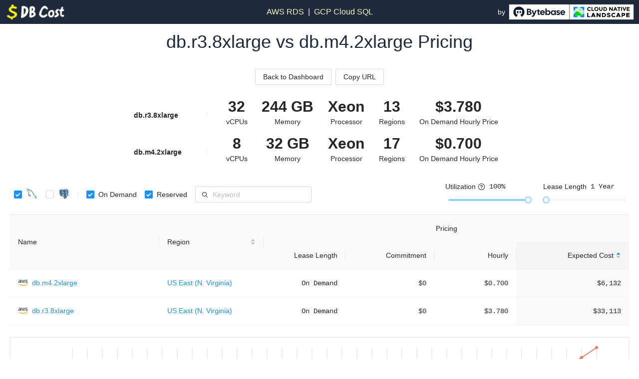

--- FILE ---
content_type: text/html; charset=utf-8
request_url: https://www.dbcost.com/compare/db.r3.8xlarge-vs-db.m4.2xlarge
body_size: 7613
content:
<!DOCTYPE html><html lang="en"><head><meta charSet="utf-8"/><meta name="viewport" content="width=device-width"/><title>DB Cost | db.r3.8xlarge vs db.m4.2xlarge Pricing</title><link rel="canonical" href="https://www.dbcost.com/compare/db.r3.8xlarge-vs-db.m4.2xlarge"/><link rel="icon" href="/favicon.ico"/><meta name="description" content="This comparison between db.r3.8xlarge vs db.m4.2xlarge covers their specs and prices around all regions."/><meta name="keywords" content="db.r3.8xlarge vs db.m4.2xlarge, compare, specs, AWS RDS, GCP Cloud SQL, Cloud DB Instances, rds pricing, price calculator, MySQL instance pricing, Postgres instance pricing"/><meta name="next-head-count" content="7"/><link rel="preload" href="/_next/static/css/a9d5469c2d38c8e5.css" as="style"/><link rel="stylesheet" href="/_next/static/css/a9d5469c2d38c8e5.css" data-n-g=""/><noscript data-n-css=""></noscript><script defer="" nomodule="" src="/_next/static/chunks/polyfills-42372ed130431b0a.js"></script><script data-domain="dbcost.com" src="https://plausible.io/js/script.js" defer="" data-nscript="beforeInteractive"></script><script src="/_next/static/chunks/webpack-5ce99399f18055c8.js" defer=""></script><script src="/_next/static/chunks/framework-0cbe3b56a5f66701.js" defer=""></script><script src="/_next/static/chunks/main-4ae65a05af1e4a5d.js" defer=""></script><script src="/_next/static/chunks/pages/_app-ba16047c98c0c84a.js" defer=""></script><script src="/_next/static/chunks/5a1cb59d-a3acf6c2385de802.js" defer=""></script><script src="/_next/static/chunks/893-38498543993ee444.js" defer=""></script><script src="/_next/static/chunks/230-edabf9f2cc4477bb.js" defer=""></script><script src="/_next/static/chunks/340-8adf8f01a9f00900.js" defer=""></script><script src="/_next/static/chunks/pages/compare/%5Bcomparison%5D-cb5fc659e1bfa1ac.js" defer=""></script><script src="/_next/static/sAV6KyWkY5A3zxg1L_Rpw/_buildManifest.js" defer=""></script><script src="/_next/static/sAV6KyWkY5A3zxg1L_Rpw/_ssgManifest.js" defer=""></script></head><body><div id="__next"><div class="flex flex-col h-screen min-w-fit"><header class="flex justify-center bg-slate-800"><div class="w-full 2xl:w-5/6 2xl:max-w-7xl flex justify-between items-center p-2 text-white"><div class="flex flex-row items-center gap-4 flex-grow shrink-0 basis-0"><a href="/"><div class="relative w-32 h-8 cursor-pointer"><img alt="DB Cost" loading="lazy" decoding="async" data-nimg="fill" style="position:absolute;height:100%;width:100%;left:0;top:0;right:0;bottom:0;object-fit:contain;color:transparent" sizes="8rem" srcSet="/_next/image?url=%2Ficons%2Fdbcost-logo-full.webp&amp;w=16&amp;q=75 16w, /_next/image?url=%2Ficons%2Fdbcost-logo-full.webp&amp;w=32&amp;q=75 32w, /_next/image?url=%2Ficons%2Fdbcost-logo-full.webp&amp;w=48&amp;q=75 48w, /_next/image?url=%2Ficons%2Fdbcost-logo-full.webp&amp;w=64&amp;q=75 64w, /_next/image?url=%2Ficons%2Fdbcost-logo-full.webp&amp;w=96&amp;q=75 96w, /_next/image?url=%2Ficons%2Fdbcost-logo-full.webp&amp;w=128&amp;q=75 128w, /_next/image?url=%2Ficons%2Fdbcost-logo-full.webp&amp;w=256&amp;q=75 256w, /_next/image?url=%2Ficons%2Fdbcost-logo-full.webp&amp;w=384&amp;q=75 384w, /_next/image?url=%2Ficons%2Fdbcost-logo-full.webp&amp;w=640&amp;q=75 640w, /_next/image?url=%2Ficons%2Fdbcost-logo-full.webp&amp;w=750&amp;q=75 750w, /_next/image?url=%2Ficons%2Fdbcost-logo-full.webp&amp;w=828&amp;q=75 828w, /_next/image?url=%2Ficons%2Fdbcost-logo-full.webp&amp;w=1080&amp;q=75 1080w, /_next/image?url=%2Ficons%2Fdbcost-logo-full.webp&amp;w=1200&amp;q=75 1200w, /_next/image?url=%2Ficons%2Fdbcost-logo-full.webp&amp;w=1920&amp;q=75 1920w, /_next/image?url=%2Ficons%2Fdbcost-logo-full.webp&amp;w=2048&amp;q=75 2048w, /_next/image?url=%2Ficons%2Fdbcost-logo-full.webp&amp;w=3840&amp;q=75 3840w" src="/_next/image?url=%2Ficons%2Fdbcost-logo-full.webp&amp;w=3840&amp;q=75"/></div></a><iframe src="https://ghbtns.com/github-btn.html?user=bytebase&amp;repo=dbcost&amp;type=star&amp;count=true" frameBorder="0" scrolling="0" width="82" height="20" title="GitHub"></iframe></div><div class="flex flex-row justify-center items-center text-base space-x-2"><a href="/provider/aws"><span class=" text-yellow-100 cursor-pointer">AWS RDS</span></a><div>|</div><a href="/provider/gcp"><span class=" text-yellow-100  cursor-pointer">GCP Cloud SQL</span></a></div><div class="flex justify-end items-center space-x-2  flex-grow shrink-0 basis-0"><div class="flex items-center"><span>by</span><div class="flex flex-row space-x-1 ml-1"><div class="relative w-64 h-8 cursor-pointer" data-state="closed"><img alt="Bytebase" loading="lazy" decoding="async" data-nimg="fill" style="position:absolute;height:100%;width:100%;left:0;top:0;right:0;bottom:0;object-fit:contain;color:transparent" src="/icons/bytebase-cncf.svg"/></div></div></div></div></div></header><main class="flex flex-grow justify-center"><div class="w-full 2xl:w-5/6 2xl:max-w-7xl"><h1 class="flex flex-row justify-center mx-5 mt-4 text-4xl text-center text-slate-800 space-x-2">db.r3.8xlarge vs db.m4.2xlarge Pricing</h1><main class="flex flex-col justify-center items-center mx-5 mt-4 pb-2"><div class="flex flex-row justify-center items-center my-4"><a href="/"><button type="button" class="ant-btn ant-btn-default mr-2"><span>Back to Dashboard</span></button></a><button type="button" class="ant-btn ant-btn-default"><span>Copy URL</span></button></div><div class="w-3/5 my-2"><div class="grid grid-cols-7-auto justify-items-center items-center"><div class="whitespace-nowrap font-semibold justify-self-start">db.r3.8xlarge</div><div class="ant-divider ant-divider-vertical" role="separator"></div><figure class="w-fit flex flex-col justify-center items-center"><span class="flex justify-center items-center h-10 text-3xl font-semibold whitespace-nowrap">32</span><div class="text-sm whitespace-nowrap">vCPUs</div></figure><figure class="w-fit flex flex-col justify-center items-center"><span class="flex justify-center items-center h-10 text-3xl font-semibold whitespace-nowrap">244 GB</span><div class="text-sm whitespace-nowrap">Memory</div></figure><figure class="w-fit flex flex-col justify-center items-center"><span class="flex justify-center items-center h-10 text-3xl font-semibold whitespace-nowrap">Xeon</span><div class="text-sm whitespace-nowrap">Processor</div></figure><figure class="w-fit flex flex-col justify-center items-center"><span class="flex justify-center items-center h-10 text-3xl font-semibold whitespace-nowrap">13</span><div class="text-sm whitespace-nowrap">Regions</div></figure><figure class="w-fit flex flex-col justify-center items-center"><span class="flex justify-center items-center h-10 text-3xl font-semibold whitespace-nowrap">$3.780</span><div class="text-sm whitespace-nowrap">On Demand Hourly Price</div></figure><div class="whitespace-nowrap font-semibold justify-self-start">db.m4.2xlarge</div><div class="ant-divider ant-divider-vertical" role="separator"></div><figure class="w-fit flex flex-col justify-center items-center"><span class="flex justify-center items-center h-10 text-3xl font-semibold whitespace-nowrap">8</span><div class="text-sm whitespace-nowrap">vCPUs</div></figure><figure class="w-fit flex flex-col justify-center items-center"><span class="flex justify-center items-center h-10 text-3xl font-semibold whitespace-nowrap">32 GB</span><div class="text-sm whitespace-nowrap">Memory</div></figure><figure class="w-fit flex flex-col justify-center items-center"><span class="flex justify-center items-center h-10 text-3xl font-semibold whitespace-nowrap">Xeon</span><div class="text-sm whitespace-nowrap">Processor</div></figure><figure class="w-fit flex flex-col justify-center items-center"><span class="flex justify-center items-center h-10 text-3xl font-semibold whitespace-nowrap">17</span><div class="text-sm whitespace-nowrap">Regions</div></figure><figure class="w-fit flex flex-col justify-center items-center"><span class="flex justify-center items-center h-10 text-3xl font-semibold whitespace-nowrap">$0.700</span><div class="text-sm whitespace-nowrap">On Demand Hourly Price</div></figure></div></div><div class="w-full flex flex-col md:flex-row justify-center md:justify-between pb-2"><div class="pt-6 pb-4 flex flex-wrap gap-2 justify-start items-center"><div class="ant-checkbox-group !ml-2 !-mt-1"><label class="ant-checkbox-wrapper ant-checkbox-wrapper-checked"><span class="ant-checkbox ant-checkbox-checked"><input type="checkbox" class="ant-checkbox-input" checked="" value="MYSQL"/><span class="ant-checkbox-inner"></span></span><span><div class="relative top-1 w-6 h-5"><img alt="MYSQL" loading="lazy" decoding="async" data-nimg="fill" style="position:absolute;height:100%;width:100%;left:0;top:0;right:0;bottom:0;object-fit:contain;color:transparent" sizes="1.5rem" srcSet="/_next/image?url=%2Ficons%2Fdb-mysql.png&amp;w=16&amp;q=75 16w, /_next/image?url=%2Ficons%2Fdb-mysql.png&amp;w=32&amp;q=75 32w, /_next/image?url=%2Ficons%2Fdb-mysql.png&amp;w=48&amp;q=75 48w, /_next/image?url=%2Ficons%2Fdb-mysql.png&amp;w=64&amp;q=75 64w, /_next/image?url=%2Ficons%2Fdb-mysql.png&amp;w=96&amp;q=75 96w, /_next/image?url=%2Ficons%2Fdb-mysql.png&amp;w=128&amp;q=75 128w, /_next/image?url=%2Ficons%2Fdb-mysql.png&amp;w=256&amp;q=75 256w, /_next/image?url=%2Ficons%2Fdb-mysql.png&amp;w=384&amp;q=75 384w, /_next/image?url=%2Ficons%2Fdb-mysql.png&amp;w=640&amp;q=75 640w, /_next/image?url=%2Ficons%2Fdb-mysql.png&amp;w=750&amp;q=75 750w, /_next/image?url=%2Ficons%2Fdb-mysql.png&amp;w=828&amp;q=75 828w, /_next/image?url=%2Ficons%2Fdb-mysql.png&amp;w=1080&amp;q=75 1080w, /_next/image?url=%2Ficons%2Fdb-mysql.png&amp;w=1200&amp;q=75 1200w, /_next/image?url=%2Ficons%2Fdb-mysql.png&amp;w=1920&amp;q=75 1920w, /_next/image?url=%2Ficons%2Fdb-mysql.png&amp;w=2048&amp;q=75 2048w, /_next/image?url=%2Ficons%2Fdb-mysql.png&amp;w=3840&amp;q=75 3840w" src="/_next/image?url=%2Ficons%2Fdb-mysql.png&amp;w=3840&amp;q=75"/></div></span></label><label class="ant-checkbox-wrapper"><span class="ant-checkbox"><input type="checkbox" class="ant-checkbox-input" value="POSTGRES"/><span class="ant-checkbox-inner"></span></span><span><div class="relative top-1 w-6 h-5"><img alt="POSTGRES" loading="lazy" decoding="async" data-nimg="fill" style="position:absolute;height:100%;width:100%;left:0;top:0;right:0;bottom:0;object-fit:contain;color:transparent" sizes="1.5rem" srcSet="/_next/image?url=%2Ficons%2Fdb-postgres.png&amp;w=16&amp;q=75 16w, /_next/image?url=%2Ficons%2Fdb-postgres.png&amp;w=32&amp;q=75 32w, /_next/image?url=%2Ficons%2Fdb-postgres.png&amp;w=48&amp;q=75 48w, /_next/image?url=%2Ficons%2Fdb-postgres.png&amp;w=64&amp;q=75 64w, /_next/image?url=%2Ficons%2Fdb-postgres.png&amp;w=96&amp;q=75 96w, /_next/image?url=%2Ficons%2Fdb-postgres.png&amp;w=128&amp;q=75 128w, /_next/image?url=%2Ficons%2Fdb-postgres.png&amp;w=256&amp;q=75 256w, /_next/image?url=%2Ficons%2Fdb-postgres.png&amp;w=384&amp;q=75 384w, /_next/image?url=%2Ficons%2Fdb-postgres.png&amp;w=640&amp;q=75 640w, /_next/image?url=%2Ficons%2Fdb-postgres.png&amp;w=750&amp;q=75 750w, /_next/image?url=%2Ficons%2Fdb-postgres.png&amp;w=828&amp;q=75 828w, /_next/image?url=%2Ficons%2Fdb-postgres.png&amp;w=1080&amp;q=75 1080w, /_next/image?url=%2Ficons%2Fdb-postgres.png&amp;w=1200&amp;q=75 1200w, /_next/image?url=%2Ficons%2Fdb-postgres.png&amp;w=1920&amp;q=75 1920w, /_next/image?url=%2Ficons%2Fdb-postgres.png&amp;w=2048&amp;q=75 2048w, /_next/image?url=%2Ficons%2Fdb-postgres.png&amp;w=3840&amp;q=75 3840w" src="/_next/image?url=%2Ficons%2Fdb-postgres.png&amp;w=3840&amp;q=75"/></div></span></label><div class="ant-divider ant-divider-vertical" role="separator"></div></div><div class="ant-checkbox-group !ml-2 !mr-2 pb-2"><label class="ant-checkbox-wrapper ant-checkbox-wrapper-checked"><span class="ant-checkbox ant-checkbox-checked"><input type="checkbox" class="ant-checkbox-input" checked="" value="OnDemand"/><span class="ant-checkbox-inner"></span></span><span>On Demand</span></label><label class="ant-checkbox-wrapper ant-checkbox-wrapper-checked"><span class="ant-checkbox ant-checkbox-checked"><input type="checkbox" class="ant-checkbox-input" checked="" value="Reserved"/><span class="ant-checkbox-inner"></span></span><span>Reserved</span></label></div><div><span class="ant-input-affix-wrapper"><span class="ant-input-prefix"><svg width="15" height="15" viewBox="0 0 15 15" fill="none" xmlns="http://www.w3.org/2000/svg" class="mr-1"><path d="M10 6.5C10 8.433 8.433 10 6.5 10C4.567 10 3 8.433 3 6.5C3 4.567 4.567 3 6.5 3C8.433 3 10 4.567 10 6.5ZM9.30884 10.0159C8.53901 10.6318 7.56251 11 6.5 11C4.01472 11 2 8.98528 2 6.5C2 4.01472 4.01472 2 6.5 2C8.98528 2 11 4.01472 11 6.5C11 7.56251 10.6318 8.53901 10.0159 9.30884L12.8536 12.1464C13.0488 12.3417 13.0488 12.6583 12.8536 12.8536C12.6583 13.0488 12.3417 13.0488 12.1464 12.8536L9.30884 10.0159Z" fill="currentColor" fill-rule="evenodd" clip-rule="evenodd"></path></svg></span><input placeholder="Keyword" class="ant-input" type="text" value=""/><span class="ant-input-suffix"><span class="ant-input-clear-icon ant-input-clear-icon-hidden" role="button" tabindex="-1"><span role="img" aria-label="close-circle" class="anticon anticon-close-circle"><svg viewBox="64 64 896 896" focusable="false" data-icon="close-circle" width="1em" height="1em" fill="currentColor" aria-hidden="true"><path d="M512 64C264.6 64 64 264.6 64 512s200.6 448 448 448 448-200.6 448-448S759.4 64 512 64zm165.4 618.2l-66-.3L512 563.4l-99.3 118.4-66.1.3c-4.4 0-8-3.5-8-8 0-1.9.7-3.7 1.9-5.2l130.1-155L340.5 359a8.32 8.32 0 01-1.9-5.2c0-4.4 3.6-8 8-8l66.1.3L512 464.6l99.3-118.4 66-.3c4.4 0 8 3.5 8 8 0 1.9-.7 3.7-1.9 5.2L553.5 514l130 155c1.2 1.5 1.9 3.3 1.9 5.2 0 4.4-3.6 8-8 8z"></path></svg></span></span></span></span></div></div><div class="flex justify-start pt-2 items-center"><div class="pr-2 mr-2 items-baseline"><div class="flex mb-1 items-center">Utilization<svg width="15" height="15" viewBox="0 0 15 15" fill="none" xmlns="http://www.w3.org/2000/svg" class="ml-1 cursor-pointer" data-state="closed"><path d="M0.877075 7.49972C0.877075 3.84204 3.84222 0.876892 7.49991 0.876892C11.1576 0.876892 14.1227 3.84204 14.1227 7.49972C14.1227 11.1574 11.1576 14.1226 7.49991 14.1226C3.84222 14.1226 0.877075 11.1574 0.877075 7.49972ZM7.49991 1.82689C4.36689 1.82689 1.82708 4.36671 1.82708 7.49972C1.82708 10.6327 4.36689 13.1726 7.49991 13.1726C10.6329 13.1726 13.1727 10.6327 13.1727 7.49972C13.1727 4.36671 10.6329 1.82689 7.49991 1.82689ZM8.24993 10.5C8.24993 10.9142 7.91414 11.25 7.49993 11.25C7.08571 11.25 6.74993 10.9142 6.74993 10.5C6.74993 10.0858 7.08571 9.75 7.49993 9.75C7.91414 9.75 8.24993 10.0858 8.24993 10.5ZM6.05003 6.25C6.05003 5.57211 6.63511 4.925 7.50003 4.925C8.36496 4.925 8.95003 5.57211 8.95003 6.25C8.95003 6.74118 8.68002 6.99212 8.21447 7.27494C8.16251 7.30651 8.10258 7.34131 8.03847 7.37854L8.03841 7.37858C7.85521 7.48497 7.63788 7.61119 7.47449 7.73849C7.23214 7.92732 6.95003 8.23198 6.95003 8.7C6.95004 9.00376 7.19628 9.25 7.50004 9.25C7.8024 9.25 8.04778 9.00601 8.05002 8.70417L8.05056 8.7033C8.05924 8.6896 8.08493 8.65735 8.15058 8.6062C8.25207 8.52712 8.36508 8.46163 8.51567 8.37436L8.51571 8.37433C8.59422 8.32883 8.68296 8.27741 8.78559 8.21506C9.32004 7.89038 10.05 7.35382 10.05 6.25C10.05 4.92789 8.93511 3.825 7.50003 3.825C6.06496 3.825 4.95003 4.92789 4.95003 6.25C4.95003 6.55376 5.19628 6.8 5.50003 6.8C5.80379 6.8 6.05003 6.55376 6.05003 6.25Z" fill="currentColor" fill-rule="evenodd" clip-rule="evenodd"></path></svg><span class="ml-2 font-mono">100<!-- -->%</span></div><div class="ant-slider w-40 ant-slider-horizontal"><div class="ant-slider-rail"></div><div class="ant-slider-track" style="left:0%;width:100%"></div><div class="ant-slider-step"></div><div class="ant-slider-handle" style="left:100%;transform:translateX(-50%)" tabindex="0" role="slider" aria-valuemin="0.01" aria-valuemax="1" aria-valuenow="1" aria-disabled="false"></div></div></div><div class="ml-2"><div class="flex mb-1 items-center">Lease Length<span class="ml-2 font-mono">1<!-- --> Year</span></div><div class="ant-slider w-40 align-middle ant-slider-horizontal"><div class="ant-slider-rail"></div><div class="ant-slider-track" style="left:0%;width:0%"></div><div class="ant-slider-step"></div><div class="ant-slider-handle" style="left:0%;transform:translateX(-50%)" tabindex="0" role="slider" aria-valuemin="1" aria-valuemax="3" aria-valuenow="1" aria-disabled="false"></div></div></div></div></div><div class="ant-table-wrapper border-t" style="width:100%"><div class="ant-spin-nested-loading"><div class="ant-spin-container"><div class="ant-table"><div class="ant-table-container"><div class="ant-table-content"><table style="table-layout:auto"><colgroup><col style="width:20%"/><col style="width:14%"/><col style="width:11%"/><col style="width:12%"/><col style="width:11%"/><col style="width:15%"/></colgroup><thead class="ant-table-thead"><tr><th rowspan="2" class="ant-table-cell">Name</th><th aria-label="Region sortable" class="ant-table-cell whitespace-nowrap ant-table-column-has-sorters" tabindex="0" rowspan="2"><div class="ant-table-column-sorters"><span class="ant-table-column-title">Region</span><span class="ant-table-column-sorter ant-table-column-sorter-full"><span class="ant-table-column-sorter-inner"><span role="presentation" aria-label="caret-up" class="anticon anticon-caret-up ant-table-column-sorter-up"><svg viewBox="0 0 1024 1024" focusable="false" data-icon="caret-up" width="1em" height="1em" fill="currentColor" aria-hidden="true"><path d="M858.9 689L530.5 308.2c-9.4-10.9-27.5-10.9-37 0L165.1 689c-12.2 14.2-1.2 35 18.5 35h656.8c19.7 0 30.7-20.8 18.5-35z"></path></svg></span><span role="presentation" aria-label="caret-down" class="anticon anticon-caret-down ant-table-column-sorter-down"><svg viewBox="0 0 1024 1024" focusable="false" data-icon="caret-down" width="1em" height="1em" fill="currentColor" aria-hidden="true"><path d="M840.4 300H183.6c-19.7 0-30.7 20.8-18.5 35l328.4 380.8c9.4 10.9 27.5 10.9 37 0L858.9 335c12.2-14.2 1.2-35-18.5-35z"></path></svg></span></span></span></div></th><th colSpan="4" class="ant-table-cell">Pricing</th></tr><tr><th class="ant-table-cell" style="text-align:right">Lease Length</th><th class="ant-table-cell" style="text-align:right">Commitment</th><th class="ant-table-cell" style="text-align:right">Hourly</th><th aria-sort="ascending" class="ant-table-cell ant-table-column-sort ant-table-column-has-sorters" tabindex="0" style="text-align:right"><div class="ant-table-column-sorters"><span class="ant-table-column-title">Expected Cost</span><span class="ant-table-column-sorter ant-table-column-sorter-full"><span class="ant-table-column-sorter-inner"><span role="presentation" aria-label="caret-up" class="anticon anticon-caret-up ant-table-column-sorter-up active"><svg viewBox="0 0 1024 1024" focusable="false" data-icon="caret-up" width="1em" height="1em" fill="currentColor" aria-hidden="true"><path d="M858.9 689L530.5 308.2c-9.4-10.9-27.5-10.9-37 0L165.1 689c-12.2 14.2-1.2 35 18.5 35h656.8c19.7 0 30.7-20.8 18.5-35z"></path></svg></span><span role="presentation" aria-label="caret-down" class="anticon anticon-caret-down ant-table-column-sorter-down"><svg viewBox="0 0 1024 1024" focusable="false" data-icon="caret-down" width="1em" height="1em" fill="currentColor" aria-hidden="true"><path d="M840.4 300H183.6c-19.7 0-30.7 20.8-18.5 35l328.4 380.8c9.4 10.9 27.5 10.9 37 0L858.9 335c12.2-14.2 1.2-35-18.5-35z"></path></svg></span></span></span></div></th></tr></thead><tbody class="ant-table-tbody"><tr data-row-key="db.r3.8xlarge::us-east-1::BEBXNZ2Z4Y268UCS.JRTCKXETXF" class="ant-table-row ant-table-row-level-0"><td class="ant-table-cell"><div class="flex items-center w-full"><div class="relative !w-5 h-5 mr-2"><img alt="provider-aws" loading="lazy" decoding="async" data-nimg="fill" style="position:absolute;height:100%;width:100%;left:0;top:0;right:0;bottom:0;object-fit:contain;color:transparent" sizes="1.25rem" srcSet="/_next/image?url=%2Ficons%2Fprovider-aws.png&amp;w=16&amp;q=75 16w, /_next/image?url=%2Ficons%2Fprovider-aws.png&amp;w=32&amp;q=75 32w, /_next/image?url=%2Ficons%2Fprovider-aws.png&amp;w=48&amp;q=75 48w, /_next/image?url=%2Ficons%2Fprovider-aws.png&amp;w=64&amp;q=75 64w, /_next/image?url=%2Ficons%2Fprovider-aws.png&amp;w=96&amp;q=75 96w, /_next/image?url=%2Ficons%2Fprovider-aws.png&amp;w=128&amp;q=75 128w, /_next/image?url=%2Ficons%2Fprovider-aws.png&amp;w=256&amp;q=75 256w, /_next/image?url=%2Ficons%2Fprovider-aws.png&amp;w=384&amp;q=75 384w, /_next/image?url=%2Ficons%2Fprovider-aws.png&amp;w=640&amp;q=75 640w, /_next/image?url=%2Ficons%2Fprovider-aws.png&amp;w=750&amp;q=75 750w, /_next/image?url=%2Ficons%2Fprovider-aws.png&amp;w=828&amp;q=75 828w, /_next/image?url=%2Ficons%2Fprovider-aws.png&amp;w=1080&amp;q=75 1080w, /_next/image?url=%2Ficons%2Fprovider-aws.png&amp;w=1200&amp;q=75 1200w, /_next/image?url=%2Ficons%2Fprovider-aws.png&amp;w=1920&amp;q=75 1920w, /_next/image?url=%2Ficons%2Fprovider-aws.png&amp;w=2048&amp;q=75 2048w, /_next/image?url=%2Ficons%2Fprovider-aws.png&amp;w=3840&amp;q=75 3840w" src="/_next/image?url=%2Ficons%2Fprovider-aws.png&amp;w=3840&amp;q=75"/></div><a href="/instance/db.r3.8xlarge">db.r3.8xlarge</a></div></td><td class="ant-table-cell whitespace-nowrap"><a href="/region/us-east-n-virginia">US East (N. Virginia)</a></td><td class="ant-table-cell" style="text-align:right"><span class="font-mono">On Demand</span></td><td class="ant-table-cell" style="text-align:right"><span class="font-mono">$0</span></td><td class="ant-table-cell" style="text-align:right"><span class="font-mono">$3.780</span></td><td class="ant-table-cell ant-table-column-sort" style="text-align:right"><span class="font-mono" data-state="closed">$33,113</span></td></tr><tr data-row-key="db.r3.8xlarge::us-east-1::XQYGCDMG58GEBACE.JRTCKXETXF" class="ant-table-row ant-table-row-level-0"><td class="ant-table-cell"><div class="flex items-center w-full"><div class="relative !w-5 h-5 mr-2"><img alt="provider-aws" loading="lazy" decoding="async" data-nimg="fill" style="position:absolute;height:100%;width:100%;left:0;top:0;right:0;bottom:0;object-fit:contain;color:transparent" sizes="1.25rem" srcSet="/_next/image?url=%2Ficons%2Fprovider-aws.png&amp;w=16&amp;q=75 16w, /_next/image?url=%2Ficons%2Fprovider-aws.png&amp;w=32&amp;q=75 32w, /_next/image?url=%2Ficons%2Fprovider-aws.png&amp;w=48&amp;q=75 48w, /_next/image?url=%2Ficons%2Fprovider-aws.png&amp;w=64&amp;q=75 64w, /_next/image?url=%2Ficons%2Fprovider-aws.png&amp;w=96&amp;q=75 96w, /_next/image?url=%2Ficons%2Fprovider-aws.png&amp;w=128&amp;q=75 128w, /_next/image?url=%2Ficons%2Fprovider-aws.png&amp;w=256&amp;q=75 256w, /_next/image?url=%2Ficons%2Fprovider-aws.png&amp;w=384&amp;q=75 384w, /_next/image?url=%2Ficons%2Fprovider-aws.png&amp;w=640&amp;q=75 640w, /_next/image?url=%2Ficons%2Fprovider-aws.png&amp;w=750&amp;q=75 750w, /_next/image?url=%2Ficons%2Fprovider-aws.png&amp;w=828&amp;q=75 828w, /_next/image?url=%2Ficons%2Fprovider-aws.png&amp;w=1080&amp;q=75 1080w, /_next/image?url=%2Ficons%2Fprovider-aws.png&amp;w=1200&amp;q=75 1200w, /_next/image?url=%2Ficons%2Fprovider-aws.png&amp;w=1920&amp;q=75 1920w, /_next/image?url=%2Ficons%2Fprovider-aws.png&amp;w=2048&amp;q=75 2048w, /_next/image?url=%2Ficons%2Fprovider-aws.png&amp;w=3840&amp;q=75 3840w" src="/_next/image?url=%2Ficons%2Fprovider-aws.png&amp;w=3840&amp;q=75"/></div><a href="/instance/db.r3.8xlarge">db.r3.8xlarge</a></div></td><td class="ant-table-cell whitespace-nowrap"><a href="/region/us-east-n-virginia">US East (N. Virginia)</a></td><td class="ant-table-cell" style="text-align:right"><span class="font-mono">On Demand</span></td><td class="ant-table-cell" style="text-align:right"><span class="font-mono">$0</span></td><td class="ant-table-cell" style="text-align:right"><span class="font-mono">$3.980</span></td><td class="ant-table-cell ant-table-column-sort" style="text-align:right"><span class="font-mono" data-state="closed">$34,865</span></td></tr><tr data-row-key="db.m4.2xlarge::us-east-1::98GSVF4HABAFNJPH.JRTCKXETXF" class="ant-table-row ant-table-row-level-0"><td class="ant-table-cell"><div class="flex items-center w-full"><div class="relative !w-5 h-5 mr-2"><img alt="provider-aws" loading="lazy" decoding="async" data-nimg="fill" style="position:absolute;height:100%;width:100%;left:0;top:0;right:0;bottom:0;object-fit:contain;color:transparent" sizes="1.25rem" srcSet="/_next/image?url=%2Ficons%2Fprovider-aws.png&amp;w=16&amp;q=75 16w, /_next/image?url=%2Ficons%2Fprovider-aws.png&amp;w=32&amp;q=75 32w, /_next/image?url=%2Ficons%2Fprovider-aws.png&amp;w=48&amp;q=75 48w, /_next/image?url=%2Ficons%2Fprovider-aws.png&amp;w=64&amp;q=75 64w, /_next/image?url=%2Ficons%2Fprovider-aws.png&amp;w=96&amp;q=75 96w, /_next/image?url=%2Ficons%2Fprovider-aws.png&amp;w=128&amp;q=75 128w, /_next/image?url=%2Ficons%2Fprovider-aws.png&amp;w=256&amp;q=75 256w, /_next/image?url=%2Ficons%2Fprovider-aws.png&amp;w=384&amp;q=75 384w, /_next/image?url=%2Ficons%2Fprovider-aws.png&amp;w=640&amp;q=75 640w, /_next/image?url=%2Ficons%2Fprovider-aws.png&amp;w=750&amp;q=75 750w, /_next/image?url=%2Ficons%2Fprovider-aws.png&amp;w=828&amp;q=75 828w, /_next/image?url=%2Ficons%2Fprovider-aws.png&amp;w=1080&amp;q=75 1080w, /_next/image?url=%2Ficons%2Fprovider-aws.png&amp;w=1200&amp;q=75 1200w, /_next/image?url=%2Ficons%2Fprovider-aws.png&amp;w=1920&amp;q=75 1920w, /_next/image?url=%2Ficons%2Fprovider-aws.png&amp;w=2048&amp;q=75 2048w, /_next/image?url=%2Ficons%2Fprovider-aws.png&amp;w=3840&amp;q=75 3840w" src="/_next/image?url=%2Ficons%2Fprovider-aws.png&amp;w=3840&amp;q=75"/></div><a href="/instance/db.m4.2xlarge">db.m4.2xlarge</a></div></td><td class="ant-table-cell whitespace-nowrap"><a href="/region/us-east-n-virginia">US East (N. Virginia)</a></td><td class="ant-table-cell" style="text-align:right"><span class="font-mono">On Demand</span></td><td class="ant-table-cell" style="text-align:right"><span class="font-mono">$0</span></td><td class="ant-table-cell" style="text-align:right"><span class="font-mono">$0.700</span></td><td class="ant-table-cell ant-table-column-sort" style="text-align:right"><span class="font-mono" data-state="closed">$6,132</span></td></tr><tr data-row-key="db.m4.2xlarge::us-east-1::99P8YCBQNXW26PD4.JRTCKXETXF" class="ant-table-row ant-table-row-level-0"><td class="ant-table-cell"><div class="flex items-center w-full"><div class="relative !w-5 h-5 mr-2"><img alt="provider-aws" loading="lazy" decoding="async" data-nimg="fill" style="position:absolute;height:100%;width:100%;left:0;top:0;right:0;bottom:0;object-fit:contain;color:transparent" sizes="1.25rem" srcSet="/_next/image?url=%2Ficons%2Fprovider-aws.png&amp;w=16&amp;q=75 16w, /_next/image?url=%2Ficons%2Fprovider-aws.png&amp;w=32&amp;q=75 32w, /_next/image?url=%2Ficons%2Fprovider-aws.png&amp;w=48&amp;q=75 48w, /_next/image?url=%2Ficons%2Fprovider-aws.png&amp;w=64&amp;q=75 64w, /_next/image?url=%2Ficons%2Fprovider-aws.png&amp;w=96&amp;q=75 96w, /_next/image?url=%2Ficons%2Fprovider-aws.png&amp;w=128&amp;q=75 128w, /_next/image?url=%2Ficons%2Fprovider-aws.png&amp;w=256&amp;q=75 256w, /_next/image?url=%2Ficons%2Fprovider-aws.png&amp;w=384&amp;q=75 384w, /_next/image?url=%2Ficons%2Fprovider-aws.png&amp;w=640&amp;q=75 640w, /_next/image?url=%2Ficons%2Fprovider-aws.png&amp;w=750&amp;q=75 750w, /_next/image?url=%2Ficons%2Fprovider-aws.png&amp;w=828&amp;q=75 828w, /_next/image?url=%2Ficons%2Fprovider-aws.png&amp;w=1080&amp;q=75 1080w, /_next/image?url=%2Ficons%2Fprovider-aws.png&amp;w=1200&amp;q=75 1200w, /_next/image?url=%2Ficons%2Fprovider-aws.png&amp;w=1920&amp;q=75 1920w, /_next/image?url=%2Ficons%2Fprovider-aws.png&amp;w=2048&amp;q=75 2048w, /_next/image?url=%2Ficons%2Fprovider-aws.png&amp;w=3840&amp;q=75 3840w" src="/_next/image?url=%2Ficons%2Fprovider-aws.png&amp;w=3840&amp;q=75"/></div><a href="/instance/db.m4.2xlarge">db.m4.2xlarge</a></div></td><td class="ant-table-cell whitespace-nowrap"><a href="/region/us-east-n-virginia">US East (N. Virginia)</a></td><td class="ant-table-cell" style="text-align:right"><span class="font-mono">On Demand</span></td><td class="ant-table-cell" style="text-align:right"><span class="font-mono">$0</span></td><td class="ant-table-cell" style="text-align:right"><span class="font-mono">$0.730</span></td><td class="ant-table-cell ant-table-column-sort" style="text-align:right"><span class="font-mono" data-state="closed">$6,395</span></td></tr></tbody></table></div></div></div></div></div></div><div class="flex justify-center items-center w-full h-full mt-6 mb-2 border"><div class="my-5"><div class="ant-empty"><div class="ant-empty-image"><svg class="ant-empty-img-default" width="184" height="152" viewBox="0 0 184 152" xmlns="http://www.w3.org/2000/svg"><g fill="none" fill-rule="evenodd"><g transform="translate(24 31.67)"><ellipse class="ant-empty-img-default-ellipse" cx="67.797" cy="106.89" rx="67.797" ry="12.668"></ellipse><path class="ant-empty-img-default-path-1" d="M122.034 69.674L98.109 40.229c-1.148-1.386-2.826-2.225-4.593-2.225h-51.44c-1.766 0-3.444.839-4.592 2.225L13.56 69.674v15.383h108.475V69.674z"></path><path class="ant-empty-img-default-path-2" d="M101.537 86.214L80.63 61.102c-1.001-1.207-2.507-1.867-4.048-1.867H31.724c-1.54 0-3.047.66-4.048 1.867L6.769 86.214v13.792h94.768V86.214z" transform="translate(13.56)"></path><path class="ant-empty-img-default-path-3" d="M33.83 0h67.933a4 4 0 0 1 4 4v93.344a4 4 0 0 1-4 4H33.83a4 4 0 0 1-4-4V4a4 4 0 0 1 4-4z"></path><path class="ant-empty-img-default-path-4" d="M42.678 9.953h50.237a2 2 0 0 1 2 2V36.91a2 2 0 0 1-2 2H42.678a2 2 0 0 1-2-2V11.953a2 2 0 0 1 2-2zM42.94 49.767h49.713a2.262 2.262 0 1 1 0 4.524H42.94a2.262 2.262 0 0 1 0-4.524zM42.94 61.53h49.713a2.262 2.262 0 1 1 0 4.525H42.94a2.262 2.262 0 0 1 0-4.525zM121.813 105.032c-.775 3.071-3.497 5.36-6.735 5.36H20.515c-3.238 0-5.96-2.29-6.734-5.36a7.309 7.309 0 0 1-.222-1.79V69.675h26.318c2.907 0 5.25 2.448 5.25 5.42v.04c0 2.971 2.37 5.37 5.277 5.37h34.785c2.907 0 5.277-2.421 5.277-5.393V75.1c0-2.972 2.343-5.426 5.25-5.426h26.318v33.569c0 .617-.077 1.216-.221 1.789z"></path></g><path class="ant-empty-img-default-path-5" d="M149.121 33.292l-6.83 2.65a1 1 0 0 1-1.317-1.23l1.937-6.207c-2.589-2.944-4.109-6.534-4.109-10.408C138.802 8.102 148.92 0 161.402 0 173.881 0 184 8.102 184 18.097c0 9.995-10.118 18.097-22.599 18.097-4.528 0-8.744-1.066-12.28-2.902z"></path><g class="ant-empty-img-default-g" transform="translate(149.65 15.383)"><ellipse cx="20.654" cy="3.167" rx="2.849" ry="2.815"></ellipse><path d="M5.698 5.63H0L2.898.704zM9.259.704h4.985V5.63H9.259z"></path></g></g></svg></div></div></div></div><div class="w-full flex flex-row justify-between"><div class="ant-table-wrapper w-5/12"><div class="ant-spin-nested-loading"><div class="ant-spin-container"><div class="ant-table"><div class="ant-table-title"><h3 class="text-lg"><i>db.r3.8xlarge</i> pricing in all available regions</h3></div><div class="ant-table-container"><div class="ant-table-content"><table style="table-layout:auto"><colgroup></colgroup><thead class="ant-table-thead"><tr><th class="ant-table-cell">Region</th><th class="ant-table-cell" style="text-align:right"><h3 class="flex items-center justify-end m-0">Cost<svg width="15" height="15" viewBox="0 0 15 15" fill="none" xmlns="http://www.w3.org/2000/svg" class="ml-1 cursor-pointer" data-state="closed"><path d="M0.877075 7.49972C0.877075 3.84204 3.84222 0.876892 7.49991 0.876892C11.1576 0.876892 14.1227 3.84204 14.1227 7.49972C14.1227 11.1574 11.1576 14.1226 7.49991 14.1226C3.84222 14.1226 0.877075 11.1574 0.877075 7.49972ZM7.49991 1.82689C4.36689 1.82689 1.82708 4.36671 1.82708 7.49972C1.82708 10.6327 4.36689 13.1726 7.49991 13.1726C10.6329 13.1726 13.1727 10.6327 13.1727 7.49972C13.1727 4.36671 10.6329 1.82689 7.49991 1.82689ZM8.24993 10.5C8.24993 10.9142 7.91414 11.25 7.49993 11.25C7.08571 11.25 6.74993 10.9142 6.74993 10.5C6.74993 10.0858 7.08571 9.75 7.49993 9.75C7.91414 9.75 8.24993 10.0858 8.24993 10.5ZM6.05003 6.25C6.05003 5.57211 6.63511 4.925 7.50003 4.925C8.36496 4.925 8.95003 5.57211 8.95003 6.25C8.95003 6.74118 8.68002 6.99212 8.21447 7.27494C8.16251 7.30651 8.10258 7.34131 8.03847 7.37854L8.03841 7.37858C7.85521 7.48497 7.63788 7.61119 7.47449 7.73849C7.23214 7.92732 6.95003 8.23198 6.95003 8.7C6.95004 9.00376 7.19628 9.25 7.50004 9.25C7.8024 9.25 8.04778 9.00601 8.05002 8.70417L8.05056 8.7033C8.05924 8.6896 8.08493 8.65735 8.15058 8.6062C8.25207 8.52712 8.36508 8.46163 8.51567 8.37436L8.51571 8.37433C8.59422 8.32883 8.68296 8.27741 8.78559 8.21506C9.32004 7.89038 10.05 7.35382 10.05 6.25C10.05 4.92789 8.93511 3.825 7.50003 3.825C6.06496 3.825 4.95003 4.92789 4.95003 6.25C4.95003 6.55376 5.19628 6.8 5.50003 6.8C5.80379 6.8 6.05003 6.55376 6.05003 6.25Z" fill="currentColor" fill-rule="evenodd" clip-rule="evenodd"></path></svg></h3></th></tr></thead><tbody class="ant-table-tbody"><tr data-row-key="US East (N. Virginia)" class="ant-table-row ant-table-row-level-0"><td class="ant-table-cell">US East (N. Virginia)</td><td class="ant-table-cell" style="text-align:right"><span class="font-mono">$<!-- -->33,113</span></td></tr><tr data-row-key="US East (Ohio)" class="ant-table-row ant-table-row-level-0"><td class="ant-table-cell"><a href="/region/us-east-ohio">US East (Ohio)</a></td><td class="ant-table-cell" style="text-align:right"><span class="font-mono">$<!-- -->33,113</span></td></tr><tr data-row-key="US West (Oregon)" class="ant-table-row ant-table-row-level-0"><td class="ant-table-cell"><a href="/region/us-west-oregon">US West (Oregon)</a></td><td class="ant-table-cell" style="text-align:right"><span class="font-mono">$<!-- -->33,113</span></td></tr><tr data-row-key="Europe (Ireland)" class="ant-table-row ant-table-row-level-0"><td class="ant-table-cell"><a href="/region/europe-ireland">Europe (Ireland)</a></td><td class="ant-table-cell" style="text-align:right"><span class="font-mono">$<!-- -->36,923</span></td></tr><tr data-row-key="US West (N. California)" class="ant-table-row ant-table-row-level-0"><td class="ant-table-cell"><a href="/region/us-west-n-california">US West (N. California)</a></td><td class="ant-table-cell" style="text-align:right"><span class="font-mono">$<!-- -->36,923</span></td></tr><tr data-row-key="Asia Pacific (Mumbai)" class="ant-table-row ant-table-row-level-0"><td class="ant-table-cell"><a href="/region/asia-pacific-mumbai">Asia Pacific (Mumbai)</a></td><td class="ant-table-cell" style="text-align:right"><span class="font-mono">$<!-- -->37,773</span></td></tr><tr data-row-key="AWS GovCloud (US-West)" class="ant-table-row ant-table-row-level-0"><td class="ant-table-cell"><a href="/region/aws-govcloud-us-west">AWS GovCloud (US-West)</a></td><td class="ant-table-cell" style="text-align:right"><span class="font-mono">$<!-- -->39,735</span></td></tr><tr data-row-key="Asia Pacific (Seoul)" class="ant-table-row ant-table-row-level-0"><td class="ant-table-cell"><a href="/region/asia-pacific-seoul">Asia Pacific (Seoul)</a></td><td class="ant-table-cell" style="text-align:right"><span class="font-mono">$<!-- -->39,770</span></td></tr><tr data-row-key="Asia Pacific (Singapore)" class="ant-table-row ant-table-row-level-0"><td class="ant-table-cell"><a href="/region/asia-pacific-singapore">Asia Pacific (Singapore)</a></td><td class="ant-table-cell" style="text-align:right"><span class="font-mono">$<!-- -->39,770</span></td></tr><tr data-row-key="Asia Pacific (Sydney)" class="ant-table-row ant-table-row-level-0"><td class="ant-table-cell"><a href="/region/asia-pacific-sydney">Asia Pacific (Sydney)</a></td><td class="ant-table-cell" style="text-align:right"><span class="font-mono">$<!-- -->39,770</span></td></tr><tr data-row-key="Asia Pacific (Tokyo)" class="ant-table-row ant-table-row-level-0"><td class="ant-table-cell"><a href="/region/asia-pacific-tokyo">Asia Pacific (Tokyo)</a></td><td class="ant-table-cell" style="text-align:right"><span class="font-mono">$<!-- -->39,770</span></td></tr><tr data-row-key="Europe (Frankfurt)" class="ant-table-row ant-table-row-level-0"><td class="ant-table-cell"><a href="/region/europe-frankfurt">Europe (Frankfurt)</a></td><td class="ant-table-cell" style="text-align:right"><span class="font-mono">$<!-- -->39,902</span></td></tr><tr data-row-key="South America (Sao Paulo)" class="ant-table-row ant-table-row-level-0"><td class="ant-table-cell"><a href="/region/south-america-sao-paulo">South America (Sao Paulo)</a></td><td class="ant-table-cell" style="text-align:right"><span class="font-mono">$<!-- -->69,677</span></td></tr></tbody></table></div></div></div></div></div></div><div class="ant-table-wrapper w-5/12"><div class="ant-spin-nested-loading"><div class="ant-spin-container"><div class="ant-table"><div class="ant-table-title"><h3 class="text-lg"><i>db.m4.2xlarge</i> pricing in all available regions</h3></div><div class="ant-table-container"><div class="ant-table-content"><table style="table-layout:auto"><colgroup></colgroup><thead class="ant-table-thead"><tr><th class="ant-table-cell">Region</th><th class="ant-table-cell" style="text-align:right"><h3 class="flex items-center justify-end m-0">Cost<svg width="15" height="15" viewBox="0 0 15 15" fill="none" xmlns="http://www.w3.org/2000/svg" class="ml-1 cursor-pointer" data-state="closed"><path d="M0.877075 7.49972C0.877075 3.84204 3.84222 0.876892 7.49991 0.876892C11.1576 0.876892 14.1227 3.84204 14.1227 7.49972C14.1227 11.1574 11.1576 14.1226 7.49991 14.1226C3.84222 14.1226 0.877075 11.1574 0.877075 7.49972ZM7.49991 1.82689C4.36689 1.82689 1.82708 4.36671 1.82708 7.49972C1.82708 10.6327 4.36689 13.1726 7.49991 13.1726C10.6329 13.1726 13.1727 10.6327 13.1727 7.49972C13.1727 4.36671 10.6329 1.82689 7.49991 1.82689ZM8.24993 10.5C8.24993 10.9142 7.91414 11.25 7.49993 11.25C7.08571 11.25 6.74993 10.9142 6.74993 10.5C6.74993 10.0858 7.08571 9.75 7.49993 9.75C7.91414 9.75 8.24993 10.0858 8.24993 10.5ZM6.05003 6.25C6.05003 5.57211 6.63511 4.925 7.50003 4.925C8.36496 4.925 8.95003 5.57211 8.95003 6.25C8.95003 6.74118 8.68002 6.99212 8.21447 7.27494C8.16251 7.30651 8.10258 7.34131 8.03847 7.37854L8.03841 7.37858C7.85521 7.48497 7.63788 7.61119 7.47449 7.73849C7.23214 7.92732 6.95003 8.23198 6.95003 8.7C6.95004 9.00376 7.19628 9.25 7.50004 9.25C7.8024 9.25 8.04778 9.00601 8.05002 8.70417L8.05056 8.7033C8.05924 8.6896 8.08493 8.65735 8.15058 8.6062C8.25207 8.52712 8.36508 8.46163 8.51567 8.37436L8.51571 8.37433C8.59422 8.32883 8.68296 8.27741 8.78559 8.21506C9.32004 7.89038 10.05 7.35382 10.05 6.25C10.05 4.92789 8.93511 3.825 7.50003 3.825C6.06496 3.825 4.95003 4.92789 4.95003 6.25C4.95003 6.55376 5.19628 6.8 5.50003 6.8C5.80379 6.8 6.05003 6.55376 6.05003 6.25Z" fill="currentColor" fill-rule="evenodd" clip-rule="evenodd"></path></svg></h3></th></tr></thead><tbody class="ant-table-tbody"><tr data-row-key="US East (N. Virginia)" class="ant-table-row ant-table-row-level-0"><td class="ant-table-cell">US East (N. Virginia)</td><td class="ant-table-cell" style="text-align:right"><span class="font-mono">$<!-- -->6,132</span></td></tr><tr data-row-key="US East (Ohio)" class="ant-table-row ant-table-row-level-0"><td class="ant-table-cell"><a href="/region/us-east-ohio">US East (Ohio)</a></td><td class="ant-table-cell" style="text-align:right"><span class="font-mono">$<!-- -->6,132</span></td></tr><tr data-row-key="US West (Oregon)" class="ant-table-row ant-table-row-level-0"><td class="ant-table-cell"><a href="/region/us-west-oregon">US West (Oregon)</a></td><td class="ant-table-cell" style="text-align:right"><span class="font-mono">$<!-- -->6,132</span></td></tr><tr data-row-key="Canada (Central)" class="ant-table-row ant-table-row-level-0"><td class="ant-table-cell"><a href="/region/canada-central">Canada (Central)</a></td><td class="ant-table-cell" style="text-align:right"><span class="font-mono">$<!-- -->6,745</span></td></tr><tr data-row-key="Europe (Ireland)" class="ant-table-row ant-table-row-level-0"><td class="ant-table-cell"><a href="/region/europe-ireland">Europe (Ireland)</a></td><td class="ant-table-cell" style="text-align:right"><span class="font-mono">$<!-- -->6,763</span></td></tr><tr data-row-key="Europe (London)" class="ant-table-row ant-table-row-level-0"><td class="ant-table-cell"><a href="/region/europe-london">Europe (London)</a></td><td class="ant-table-cell" style="text-align:right"><span class="font-mono">$<!-- -->7,104</span></td></tr><tr data-row-key="Europe (Paris)" class="ant-table-row ant-table-row-level-0"><td class="ant-table-cell"><a href="/region/europe-paris">Europe (Paris)</a></td><td class="ant-table-cell" style="text-align:right"><span class="font-mono">$<!-- -->7,104</span></td></tr><tr data-row-key="US West (N. California)" class="ant-table-row ant-table-row-level-0"><td class="ant-table-cell"><a href="/region/us-west-n-california">US West (N. California)</a></td><td class="ant-table-cell" style="text-align:right"><span class="font-mono">$<!-- -->7,157</span></td></tr><tr data-row-key="Europe (Frankfurt)" class="ant-table-row ant-table-row-level-0"><td class="ant-table-cell"><a href="/region/europe-frankfurt">Europe (Frankfurt)</a></td><td class="ant-table-cell" style="text-align:right"><span class="font-mono">$<!-- -->7,306</span></td></tr><tr data-row-key="AWS GovCloud (US-West)" class="ant-table-row ant-table-row-level-0"><td class="ant-table-cell"><a href="/region/aws-govcloud-us-west">AWS GovCloud (US-West)</a></td><td class="ant-table-cell" style="text-align:right"><span class="font-mono">$<!-- -->7,358</span></td></tr><tr data-row-key="South America (Sao Paulo)" class="ant-table-row ant-table-row-level-0"><td class="ant-table-cell"><a href="/region/south-america-sao-paulo">South America (Sao Paulo)</a></td><td class="ant-table-cell" style="text-align:right"><span class="font-mono">$<!-- -->8,077</span></td></tr><tr data-row-key="Asia Pacific (Seoul)" class="ant-table-row ant-table-row-level-0"><td class="ant-table-cell"><a href="/region/asia-pacific-seoul">Asia Pacific (Seoul)</a></td><td class="ant-table-cell" style="text-align:right"><span class="font-mono">$<!-- -->8,462</span></td></tr><tr data-row-key="Asia Pacific (Sydney)" class="ant-table-row ant-table-row-level-0"><td class="ant-table-cell"><a href="/region/asia-pacific-sydney">Asia Pacific (Sydney)</a></td><td class="ant-table-cell" style="text-align:right"><span class="font-mono">$<!-- -->8,620</span></td></tr><tr data-row-key="Asia Pacific (Mumbai)" class="ant-table-row ant-table-row-level-0"><td class="ant-table-cell"><a href="/region/asia-pacific-mumbai">Asia Pacific (Mumbai)</a></td><td class="ant-table-cell" style="text-align:right"><span class="font-mono">$<!-- -->8,637</span></td></tr><tr data-row-key="Asia Pacific (Osaka)" class="ant-table-row ant-table-row-level-0"><td class="ant-table-cell"><a href="/region/asia-pacific-osaka">Asia Pacific (Osaka)</a></td><td class="ant-table-cell" style="text-align:right"><span class="font-mono">$<!-- -->8,909</span></td></tr><tr data-row-key="Asia Pacific (Tokyo)" class="ant-table-row ant-table-row-level-0"><td class="ant-table-cell"><a href="/region/asia-pacific-tokyo">Asia Pacific (Tokyo)</a></td><td class="ant-table-cell" style="text-align:right"><span class="font-mono">$<!-- -->8,909</span></td></tr><tr data-row-key="Asia Pacific (Singapore)" class="ant-table-row ant-table-row-level-0"><td class="ant-table-cell"><a href="/region/asia-pacific-singapore">Asia Pacific (Singapore)</a></td><td class="ant-table-cell" style="text-align:right"><span class="font-mono">$<!-- -->9,102</span></td></tr></tbody></table></div></div></div></div></div></div></div></main></div></main><footer class="flex justify-center items-center"><div class="w-full 2xl:w-5/6 2xl:max-w-7xl flex-grow-0 px-3 my-5 pt-4 mx-2 border-t border-gray-200 md:flex md:items-center md:justify-between"><div class="flex items-center justify-center space-x-1 mb-0"><h2>The ultimate AWS RDS and GCP Cloud SQL pricing sheet</h2></div><div class="flex flex-row flex-wrap items-center space-x-4"><div class="flex flex-row text-sm leading-8 underline text-blue-700 hover:opacity-80"><img class="h-6 mt-1 mr-2" src="/star-history.webp" alt="star history"/><a href="https://star-history.com" target="_blank">Star History</a></div><div class="flex flex-row text-sm leading-8 underline text-blue-700 hover:opacity-80"><img class="h-6 mt-1 mr-2" src="/sqlchat.webp" alt="sql chat"/><a href="https://www.sqlchat.ai" target="_blank">SQL Chat</a></div><div class="flex flex-row text-sm leading-8 underline text-blue-700 hover:opacity-80"><img class="h-6 mt-1 mr-2" src="/mysql-vs-pg.webp" alt="mysql vs pg"/><a href="https://www.mysql-vs-postgres.com/" target="_blank">MySQL vs Postgres</a></div></div><div class="text-sm leading-8 flex flex-row flex-nowrap justify-center items-center"><span class="text-gray-600">Sponsored by<a class="ml-1 text-blue-500 font-bold hover:opacity-80" href="https://bytebase.com" target="_blank" rel="noreferrer">Bytebase</a></span></div></div></footer></div></div><script id="__NEXT_DATA__" type="application/json">{"props":{"pageProps":{"serverSideCompareTableData":[{"id":1,"key":"db.r3.8xlarge::us-east-1::BEBXNZ2Z4Y268UCS.JRTCKXETXF","childCnt":1,"cloudProvider":"AWS","name":"db.r3.8xlarge","processor":"Intel Xeon E5-2670 v2 (Ivy Bridge)","cpu":32,"memory":"244 ","engineType":"MYSQL","commitment":{"usd":0},"hourly":{"usd":3.78},"leaseLength":"On Demand","region":"US East (N. Virginia)","baseHourly":3.78,"expectedCost":33112.799999999996},{"id":2,"key":"db.r3.8xlarge::us-east-1::XQYGCDMG58GEBACE.JRTCKXETXF","childCnt":1,"cloudProvider":"AWS","name":"db.r3.8xlarge","processor":"Intel Xeon E5-2670 v2 (Ivy Bridge)","cpu":32,"memory":"244 ","engineType":"POSTGRES","commitment":{"usd":0},"hourly":{"usd":3.98},"leaseLength":"On Demand","region":"US East (N. Virginia)","baseHourly":3.98,"expectedCost":34864.8},{"id":3,"key":"db.m4.2xlarge::us-east-1::98GSVF4HABAFNJPH.JRTCKXETXF","childCnt":1,"cloudProvider":"AWS","name":"db.m4.2xlarge","processor":"Intel Xeon E5-2676 v3 (Haswell)","cpu":8,"memory":"32 ","engineType":"MYSQL","commitment":{"usd":0},"hourly":{"usd":0.7},"leaseLength":"On Demand","region":"US East (N. Virginia)","baseHourly":0.7,"expectedCost":6132},{"id":4,"key":"db.m4.2xlarge::us-east-1::99P8YCBQNXW26PD4.JRTCKXETXF","childCnt":1,"cloudProvider":"AWS","name":"db.m4.2xlarge","processor":"Intel Xeon E5-2676 v3 (Haswell)","cpu":8,"memory":"32 ","engineType":"POSTGRES","commitment":{"usd":0},"hourly":{"usd":0.73},"leaseLength":"On Demand","region":"US East (N. Virginia)","baseHourly":0.73,"expectedCost":6394.8}],"comparerA":"db.r3.8xlarge","comparerB":"db.m4.2xlarge","regionPricingDataOfA":[{"region":"US East (N. Virginia)","hourlyUSD":3.78},{"region":"US East (Ohio)","hourlyUSD":3.78},{"region":"US West (Oregon)","hourlyUSD":3.78},{"region":"Europe (Ireland)","hourlyUSD":4.215},{"region":"US West (N. California)","hourlyUSD":4.215},{"region":"Asia Pacific (Mumbai)","hourlyUSD":4.312},{"region":"AWS GovCloud (US-West)","hourlyUSD":4.536},{"region":"Asia Pacific (Seoul)","hourlyUSD":4.54},{"region":"Asia Pacific (Singapore)","hourlyUSD":4.54},{"region":"Asia Pacific (Sydney)","hourlyUSD":4.54},{"region":"Asia Pacific (Tokyo)","hourlyUSD":4.54},{"region":"Europe (Frankfurt)","hourlyUSD":4.555},{"region":"South America (Sao Paulo)","hourlyUSD":7.954}],"regionPricingDataOfB":[{"region":"US East (N. Virginia)","hourlyUSD":0.7},{"region":"US East (Ohio)","hourlyUSD":0.7},{"region":"US West (Oregon)","hourlyUSD":0.7},{"region":"Canada (Central)","hourlyUSD":0.77},{"region":"Europe (Ireland)","hourlyUSD":0.772},{"region":"Europe (London)","hourlyUSD":0.811},{"region":"Europe (Paris)","hourlyUSD":0.811},{"region":"US West (N. California)","hourlyUSD":0.817},{"region":"Europe (Frankfurt)","hourlyUSD":0.834},{"region":"AWS GovCloud (US-West)","hourlyUSD":0.84},{"region":"South America (Sao Paulo)","hourlyUSD":0.922},{"region":"Asia Pacific (Seoul)","hourlyUSD":0.966},{"region":"Asia Pacific (Sydney)","hourlyUSD":0.984},{"region":"Asia Pacific (Mumbai)","hourlyUSD":0.986},{"region":"Asia Pacific (Osaka)","hourlyUSD":1.017},{"region":"Asia Pacific (Tokyo)","hourlyUSD":1.017},{"region":"Asia Pacific (Singapore)","hourlyUSD":1.039}],"specsComparisonData":[{"instanceName":"db.r3.8xlarge","cpu":32,"memory":244,"processor":"Xeon","regionCount":13,"hourly":"3.78"},{"instanceName":"db.m4.2xlarge","cpu":8,"memory":32,"processor":"Xeon","regionCount":17,"hourly":"0.7"}]},"__N_SSG":true},"page":"/compare/[comparison]","query":{"comparison":"db.r3.8xlarge-vs-db.m4.2xlarge"},"buildId":"sAV6KyWkY5A3zxg1L_Rpw","isFallback":false,"gsp":true,"scriptLoader":[]}</script></body></html>

--- FILE ---
content_type: application/javascript; charset=utf-8
request_url: https://www.dbcost.com/_next/static/chunks/pages/compare/%5Bcomparison%5D-cb5fc659e1bfa1ac.js
body_size: 3449
content:
(self.webpackChunk_N_E=self.webpackChunk_N_E||[]).push([[450],{5387:function(e,t,n){(window.__NEXT_P=window.__NEXT_P||[]).push(["/compare/[comparison]",function(){return n(3912)}])},3627:function(e,t,n){"use strict";var s=n(2676),a=n(5271),i=n(4646),c=n(4230),l=n(2234),r=n(8912),o=n(4849);let d=e=>{let t=0;for(let n=0;n<e;n++)t+=o.aN[n%12];return 24*t},u=(e,t,n,s,a)=>{let i=Array.from({length:t},(e,t)=>t+1),c=[];for(let t of n){let n=[];if("On Demand"===t.leaseLength){for(let e of i){let a=d(e)*s*t.hourly.usd;n.push({x:e,y:(0,r.G5)(a,0)})}switch(e){case o.GV.INSTANCE_DETAIL:c.push({id:"".concat(t.region).concat(a.length>1?" - ".concat(t.engineType):"").concat("On Demand"===t.leaseLength?"":"-"+t.leaseLength),data:n});break;case o.GV.REGION_DETAIL:c.push({id:"".concat(t.name).concat(a.length>1?" - ".concat(t.engineType):"").concat("On Demand"===t.leaseLength?"":"-"+t.leaseLength),data:n});break;case o.GV.INSTANCE_COMPARISON:c.push({id:"".concat(t.name).concat(a.length>1?" - ".concat(t.engineType):"","-").concat(t.leaseLength),data:n})}}else{switch(n.push({x:1,y:"0"}),t.leaseLength){case"1yr":for(let e=1;e<=3;e++){let s=(0,r.aS)(t,1,e);n.push({x:12*e,y:(0,r.G5)(s,0)})}break;case"3yr":let e=(0,r.aS)(t,1,3);n.push({x:36,y:(0,r.G5)(e,0)})}c.push({id:"".concat(t.name).concat(a.length>1?" - ".concat(t.engineType):"","-").concat(t.leaseLength,"-commitment-$").concat(t.commitment.usd),data:n})}}return c},m=(e,t,n)=>{let s=[],a=[],i=!1,c=!1,l=e.map(e=>{let{id:n,data:s}=e,a=s.find(e=>e.x===t);return{id:n,x:t,y:Number(null==a?void 0:a.y)}}).sort((e,t)=>t.y-e.y),r=l.findIndex(e=>e.id===n);for(let e=r-1,t=5,n=2;e>=0&&t>0;e--)l[e].y!==l[e+1].y?(0==--t&&(i=!0),n=1,s.unshift(l[e])):n>0&&(s.unshift(l[e]),n--);for(let e=r+1,t=5,n=2;e<l.length&&t>0;e++)l[e].y!==l[e-1].y?(0==--t&&(c=!0),n=1,a.push(l[e])):n>0&&(a.push(l[e]),n--);return{higherPoints:s,lowerPoints:a,hasMoreHigherPoints:i,hasMoreLowerPoints:c}};t.Z=e=>{let{type:t,dataSource:n}=e,[d,h]=(0,a.useState)([]),{searchConfig:f}=(0,l.jy)();return(0,a.useEffect)(()=>{let e=12;f.leaseLength>1&&(e*=f.leaseLength),t===o.GV.INSTANCE_COMPARISON&&(e=36),h(u(t,e,n,f.utilization,f.engineType))},[n,f.engineType.length,f.utilization,f.leaseLength,f.engineType,t]),(0,a.useEffect)(()=>{h(d)},[d]),d.length>0?(0,s.jsx)(c.x1,{...o.XB,curve:"linear",data:d,yScale:{type:"linear",base:10},yFormat:e=>"".concat(e," $"),axisLeft:{legend:"Cost (USD)",legendOffset:-76,legendPosition:"middle",format:r.uL},axisBottom:{legend:"Number of Months",legendOffset:40,legendPosition:"middle"},useMesh:!0,enableSlices:!1,tooltip:e=>{let{point:t}=e,{higherPoints:n,lowerPoints:a,hasMoreHigherPoints:i,hasMoreLowerPoints:c}=m(d,Number(t.data.x),String(t.serieId));return(0,s.jsxs)("div",{className:"bg-white p-3 border",style:{fontFamily:"xkcd"},children:[(0,s.jsxs)("div",{className:"mb-1 text-yellow-500",children:["Total cost of the first ",(0,s.jsx)("b",{children:t.data.xFormatted})," month(s)."]}),i&&(0,s.jsx)("div",{children:"..."}),n.map(e=>(0,s.jsxs)("div",{className:"flex justify-between items-center",children:[(0,s.jsx)("div",{className:"flex items-center",children:(0,s.jsx)("span",{children:e.id})}),(0,s.jsxs)("b",{className:"ml-2",children:[(0,r.zL)((0,r.uL)(e.y))," $"]})]},e.id)),(0,s.jsxs)("div",{className:"flex justify-between items-center my-1",children:[(0,s.jsxs)("div",{className:"flex items-center",children:[(0,s.jsx)("div",{className:"w-2 h-2 mr-2",style:{backgroundColor:t.color}}),(0,s.jsx)("span",{children:t.serieId})]}),(0,s.jsx)("b",{className:"ml-2",children:(0,r.zL)((0,r.uL)(t.data.yFormatted))})]},t.id),a.map(e=>(0,s.jsxs)("div",{className:"flex justify-between items-center",children:[(0,s.jsx)("div",{className:"flex items-center",children:(0,s.jsx)("span",{children:e.id})}),(0,s.jsxs)("b",{className:"ml-2",children:[(0,r.zL)((0,r.uL)(e.y))," $"]})]},e.id)),c&&(0,s.jsx)("div",{children:"..."})]})}}):(0,s.jsx)("div",{className:"my-5",children:(0,s.jsx)(i.Z,{description:!1})})}},3912:function(e,t,n){"use strict";n.r(t),n.d(t,{__N_SSG:function(){return T},default:function(){return E}});var s,a=n(2676),i=n(5271),c=n(3417),l=n(9223),r=n(3133),o=n(8912);(s||(s={})).TEXT="TEXT";let d=e=>{let{type:t,text:n,description:s}=e;return"TEXT"===t?(0,a.jsxs)("figure",{className:"w-fit flex flex-col justify-center items-center",children:[(0,a.jsx)("span",{className:"flex justify-center items-center h-10 text-3xl font-semibold whitespace-nowrap",children:null!=n?n:"-"}),(0,a.jsx)("div",{className:"text-sm whitespace-nowrap",children:s})]}):null};var u=e=>{let{dataSource:t}=e;return(0,a.jsx)("div",{className:"w-3/5 my-2",children:(0,a.jsx)("div",{className:"grid grid-cols-7-auto justify-items-center items-center",children:t.map(e=>{let{instanceName:t,cpu:n,memory:s,processor:c,regionCount:l,hourly:u}=e;return(0,a.jsxs)(i.Fragment,{children:[(0,a.jsx)("div",{className:"whitespace-nowrap font-semibold justify-self-start",children:t}),(0,a.jsx)(r.Z,{type:"vertical"}),(0,a.jsx)(d,{type:"TEXT",text:n,description:"vCPUs"}),(0,a.jsx)(d,{type:"TEXT",text:"".concat(s," GB"),description:"Memory"}),(0,a.jsx)(d,{type:"TEXT",text:c,description:"Processor"}),(0,a.jsx)(d,{type:"TEXT",text:l,description:"Regions"}),(0,a.jsx)(d,{type:"TEXT",text:"$".concat((0,o.G5)(Number(u),3)),description:"On Demand Hourly Price"})]},t)})})})},m=n(7685),h=n(2878),f=n(1064),p=n(1880),x=n.n(p),g=n(8314),y=n(708),j=n.n(y),N=n(6656),v=n(3489),L=n(2234),w=e=>{let{title:t,currRegion:n,dataSource:s}=e,{searchConfig:i}=(0,L.jy)(),c=[{title:"Region",dataIndex:"region",render:e=>e===n?e:(0,a.jsx)(x(),{href:"/region/".concat(j()(e)),passHref:!0,children:e})},{title:()=>(0,a.jsxs)("h3",{className:"flex items-center justify-end m-0",children:["Cost",(0,a.jsx)(N.Z,{delayDuration:0,content:"On demand cost of MySQL instance.",children:(0,a.jsx)(g.pjG,{className:"ml-1 cursor-pointer"})})]}),dataIndex:"hourlyUSD",align:"right",render:e=>{if(!e)return(0,a.jsx)("span",{className:"font-mono",children:"Unavailable"});{let t=i.utilization*o.Qw*e*i.leaseLength;return(0,a.jsxs)("span",{className:"font-mono",children:["$",(0,o.uL)((0,o.G5)(t,0))]})}}}];return(0,a.jsx)(f.Z,{className:"w-5/12",columns:c,dataSource:s,pagination:{defaultPageSize:20,hideOnSinglePage:!0},title:()=>(0,a.jsx)("h3",{className:"text-lg",children:t}),rowKey:e=>e.region,components:{body:{cell:v.Z}}})},C=n(3627),S=n(4849);let b=(e,t,n)=>{let s=0,a=[],{engineType:i,chargeType:c,utilization:l,leaseLength:r,keyword:d}=t,[u,m]=n;if(0===i.length||0===c.length)return[];let h=new Set(i),f=new Set(c),p=e.find(e=>e.name===u),x=e.find(e=>e.name===m);if(!p||!x||0===p.regionList.length&&0===x.regionList.length)return[];let g=[],y=new Map;[p,x].forEach(e=>{let t=[],n=new Map,i=e.regionList.find(t=>"AWS"===e.cloudProvider?"us-east-1"===t.code:"GCP"===e.cloudProvider?"us-east4"===t.code:void 0);i||(i=e.regionList[0]);let c=null==i?void 0:i.termList.filter(e=>f.has(e.type)&&h.has(e.databaseEngine)),u=new Map;null==c||c.forEach(e=>{"OnDemand"===e.type&&u.set(e.databaseEngine,e.hourlyUSD)});let m=(0,o.dR)(null==i?void 0:i.code);c.forEach(t=>{var a,c;let d="".concat(e.name,"::").concat(i.code,"::").concat(t.databaseEngine),h={id:-1,key:"".concat(e.name,"::").concat(i.code,"::").concat(t.code),childCnt:0,cloudProvider:e.cloudProvider,name:e.name,processor:e.processor,cpu:e.cpu,memory:e.memory,engineType:t.databaseEngine,commitment:{usd:t.commitmentUSD},hourly:{usd:t.hourlyUSD},leaseLength:null!==(c=null===(a=t.payload)||void 0===a?void 0:a.leaseContractLength)&&void 0!==c?c:"On Demand",region:m,baseHourly:u.get(t.databaseEngine),expectedCost:0};if(h.expectedCost=(0,o.aS)(h,l,r),n.has(d)){let e=n.get(d);h.id=e[0].id,e.push(h)}else s++,h.id=s,n.set(d,[h])}),n.forEach(e=>{e.sort((e,t)=>"On Demand"===e.leaseLength?-1:"On Demand"===t.leaseLength?1:e.expectedCost-t.expectedCost),e.forEach(t=>{t.childCnt=e.length}),t.push(...e)});let p=null==d?void 0:d.toLowerCase();if(p){let e=t.filter(e=>e.name.toLowerCase().includes(p)||e.memory.toLowerCase().includes(p)||e.processor.toLowerCase().includes(p)||e.region.toLowerCase().includes(p));a.push(...e);return}a.push(...t)}),y.forEach(e=>{e.sort((e,t)=>"On Demand"===e.leaseLength?-1:"On Demand"===t.leaseLength?1:e.expectedCost-t.expectedCost),e.forEach(t=>{t.childCnt=e.length}),g.push(...e)});let j=null==d?void 0:d.toLowerCase();if(j){let e=g.filter(e=>e.name.toLowerCase().includes(j)||e.memory.toLowerCase().includes(j)||e.processor.toLowerCase().includes(j)||e.region.toLowerCase().includes(j));return a.push(...e),a}return a.push(...g),a};var T=!0,E=e=>{var t,n;let{serverSideCompareTableData:s,comparerA:r,comparerB:o,regionPricingDataOfA:d,regionPricingDataOfB:f,specsComparisonData:p}=e,[x,g]=(0,i.useState)(s),{dbInstanceList:y,loadDBInstanceList:j}=(0,L.e6)(),{searchConfig:N,update:v}=(0,L.jy)(),T=(0,i.useCallback)(()=>b(y,N,[r,o]),[r,o,y,N]);return(0,i.useEffect)(()=>{j()},[j]),(0,i.useEffect)(()=>{v("chargeType",["OnDemand","Reserved"])},[v]),(0,a.jsx)(c.Z,{title:"".concat(r," vs ").concat(o," Pricing"),headTitle:"DB Cost | ".concat(r," vs ").concat(o," Pricing"),metaTagList:[{name:"description",content:"This comparison between ".concat(r," vs ").concat(o," covers their specs and prices around all regions.")},{name:"keywords",content:"".concat(r," vs ").concat(o,", compare, specs, AWS RDS, GCP Cloud SQL, Cloud DB Instances, rds pricing, price calculator, MySQL instance pricing, Postgres instance pricing")}],children:(0,a.jsxs)("main",{className:"flex flex-col justify-center items-center mx-5 mt-4 pb-2",children:[(0,a.jsx)(l.Z,{type:"back"}),(0,a.jsx)(u,{dataSource:p}),(0,a.jsx)(m.Z,{type:S.GT.INSTANCE_COMPARISON}),(0,a.jsx)(h.Z,{type:S.GV.INSTANCE_COMPARISON,dataSource:x,setDataSource:g,generateTableData:T}),(0,a.jsx)("div",{className:"flex justify-center items-center w-full h-full mt-6 mb-2 border",children:(0,a.jsx)(C.Z,{type:S.GV.INSTANCE_COMPARISON,dataSource:x})}),(0,a.jsxs)("div",{className:"w-full flex flex-row justify-between",children:[(0,a.jsx)(w,{title:(0,a.jsxs)(a.Fragment,{children:[(0,a.jsx)("i",{children:r})," pricing in all available regions"]}),currRegion:null===(t=x.find(e=>e.name===r))||void 0===t?void 0:t.region,dataSource:d}),(0,a.jsx)(w,{title:(0,a.jsxs)(a.Fragment,{children:[(0,a.jsx)("i",{children:o})," pricing in all available regions"]}),currRegion:null===(n=x.find(e=>e.name===o))||void 0===n?void 0:n.region,dataSource:f})]})]})})}}},function(e){e.O(0,[9,893,230,340,888,774,179],function(){return e(e.s=5387)}),_N_E=e.O()}]);